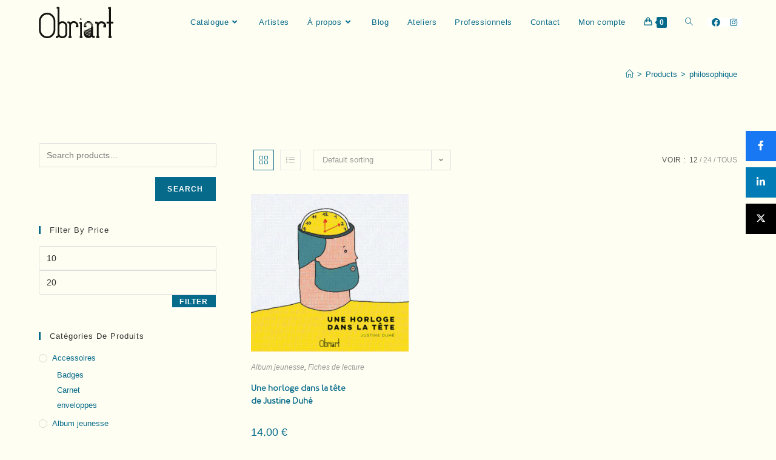

--- FILE ---
content_type: text/html; charset=UTF-8
request_url: https://obriarteditions.art/etiquette/philosophique/
body_size: 15365
content:
<!DOCTYPE html><html class="html" lang="fr-FR"><head><meta charset="UTF-8"><link rel="profile" href="https://gmpg.org/xfn/11"><meta name='robots' content='index, follow, max-image-preview:large, max-snippet:-1, max-video-preview:-1' /><meta name="viewport" content="width=device-width, initial-scale=1"><meta property="og:title" content="Tag : &lt;span&gt;philosophique&lt;/span&gt;" /><meta property="og:description" content="« J’ai une horloge dans la tête » Quand un enfant prend au pied de la lettre la phrase de son papa, cela amène beaucoup de questions...
Un album drôle et coloré à lire absolument !
FORMAT fermé : 19 x 19cm
Couleurs, couverture rigide
Dos carré cousu
Vendu en librairie 14€
N° ISBN : 9 791 095 135 234
à partir de 6 ans" /><meta name="twitter:card" content="summary_large_image"><meta name="twitter:title" content="Tag : &lt;span&gt;philosophique&lt;/span&gt;" /><meta name="twitter:description" content="« J’ai une horloge dans la tête » Quand un enfant prend au pied de la lettre la phrase de son papa, cela amène beaucoup de questions...
Un album drôle et coloré à lire absolument !
FORMAT fermé : 19 x 19cm
Couleurs, couverture rigide
Dos carré cousu
Vendu en librairie 14€
N° ISBN : 9 791 095 135 234
à partir de 6 ans" /><link media="all" href="https://obriarteditions.art/wp-content/cache/autoptimize/css/autoptimize_8639a1f2e059d4a50b6ae46203c56885.css" rel="stylesheet"><title>Archives des philosophique - Obriart Éditions</title><link rel="canonical" href="https://obriarteditions.art/etiquette/philosophique/" /><meta property="og:locale" content="fr_FR" /><meta property="og:type" content="article" /><meta property="og:title" content="Archives des philosophique - Obriart Éditions" /><meta property="og:url" content="https://obriarteditions.art/etiquette/philosophique/" /><meta property="og:site_name" content="Obriart Éditions" /><meta property="og:image" content="https://obriarteditions.art/wp-content/uploads/2022/05/pour-en-tete-facture.jpg" /><meta property="og:image:width" content="536" /><meta property="og:image:height" content="518" /><meta property="og:image:type" content="image/jpeg" /><meta name="twitter:card" content="summary_large_image" /> <script type="application/ld+json" class="yoast-schema-graph">{"@context":"https://schema.org","@graph":[{"@type":"CollectionPage","@id":"https://obriarteditions.art/etiquette/philosophique/","url":"https://obriarteditions.art/etiquette/philosophique/","name":"Archives des philosophique - Obriart Éditions","isPartOf":{"@id":"https://obriarteditions.art/#website"},"primaryImageOfPage":{"@id":"https://obriarteditions.art/etiquette/philosophique/#primaryimage"},"image":{"@id":"https://obriarteditions.art/etiquette/philosophique/#primaryimage"},"thumbnailUrl":"https://obriarteditions.art/wp-content/uploads/2019/02/couverture-Une-horloge-dans-la-tête-RVB-BD.jpg","breadcrumb":{"@id":"https://obriarteditions.art/etiquette/philosophique/#breadcrumb"},"inLanguage":"fr-FR"},{"@type":"ImageObject","inLanguage":"fr-FR","@id":"https://obriarteditions.art/etiquette/philosophique/#primaryimage","url":"https://obriarteditions.art/wp-content/uploads/2019/02/couverture-Une-horloge-dans-la-tête-RVB-BD.jpg","contentUrl":"https://obriarteditions.art/wp-content/uploads/2019/02/couverture-Une-horloge-dans-la-tête-RVB-BD.jpg","width":591,"height":591},{"@type":"BreadcrumbList","@id":"https://obriarteditions.art/etiquette/philosophique/#breadcrumb","itemListElement":[{"@type":"ListItem","position":1,"name":"Accueil","item":"https://obriarteditions.art/"},{"@type":"ListItem","position":2,"name":"philosophique"}]},{"@type":"WebSite","@id":"https://obriarteditions.art/#website","url":"https://obriarteditions.art/","name":"Obriart Éditions","description":"Obriart Éditions chatouille les esprits curieux","publisher":{"@id":"https://obriarteditions.art/#organization"},"potentialAction":[{"@type":"SearchAction","target":{"@type":"EntryPoint","urlTemplate":"https://obriarteditions.art/?s={search_term_string}"},"query-input":{"@type":"PropertyValueSpecification","valueRequired":true,"valueName":"search_term_string"}}],"inLanguage":"fr-FR"},{"@type":"Organization","@id":"https://obriarteditions.art/#organization","name":"Obriart Éditions","url":"https://obriarteditions.art/","logo":{"@type":"ImageObject","inLanguage":"fr-FR","@id":"https://obriarteditions.art/#/schema/logo/image/","url":"https://obriarteditions.art/wp-content/uploads/2019/02/LogoObriart.png","contentUrl":"https://obriarteditions.art/wp-content/uploads/2019/02/LogoObriart.png","width":387,"height":163,"caption":"Obriart Éditions"},"image":{"@id":"https://obriarteditions.art/#/schema/logo/image/"},"sameAs":["https://www.facebook.com/obriarteditions/","https://www.instagram.com/obriart_editions/"]}]}</script> <link href='https://fonts.gstatic.com' crossorigin='anonymous' rel='preconnect' /><link rel="alternate" type="application/rss+xml" title="Obriart Éditions &raquo; Flux" href="https://obriarteditions.art/feed/" /><link rel="alternate" type="application/rss+xml" title="Obriart Éditions &raquo; Flux des commentaires" href="https://obriarteditions.art/comments/feed/" /><link rel="alternate" type="text/calendar" title="Obriart Éditions &raquo; Flux iCal" href="https://obriarteditions.art/evenement/?ical=1" /><link rel="alternate" type="application/rss+xml" title="Flux pour Obriart Éditions &raquo; philosophique Tag" href="https://obriarteditions.art/etiquette/philosophique/feed/" /> <script>window._wpemojiSettings = {"baseUrl":"https:\/\/s.w.org\/images\/core\/emoji\/16.0.1\/72x72\/","ext":".png","svgUrl":"https:\/\/s.w.org\/images\/core\/emoji\/16.0.1\/svg\/","svgExt":".svg","source":{"concatemoji":"https:\/\/obriarteditions.art\/wp-includes\/js\/wp-emoji-release.min.js"}};
/*! This file is auto-generated */
!function(s,n){var o,i,e;function c(e){try{var t={supportTests:e,timestamp:(new Date).valueOf()};sessionStorage.setItem(o,JSON.stringify(t))}catch(e){}}function p(e,t,n){e.clearRect(0,0,e.canvas.width,e.canvas.height),e.fillText(t,0,0);var t=new Uint32Array(e.getImageData(0,0,e.canvas.width,e.canvas.height).data),a=(e.clearRect(0,0,e.canvas.width,e.canvas.height),e.fillText(n,0,0),new Uint32Array(e.getImageData(0,0,e.canvas.width,e.canvas.height).data));return t.every(function(e,t){return e===a[t]})}function u(e,t){e.clearRect(0,0,e.canvas.width,e.canvas.height),e.fillText(t,0,0);for(var n=e.getImageData(16,16,1,1),a=0;a<n.data.length;a++)if(0!==n.data[a])return!1;return!0}function f(e,t,n,a){switch(t){case"flag":return n(e,"\ud83c\udff3\ufe0f\u200d\u26a7\ufe0f","\ud83c\udff3\ufe0f\u200b\u26a7\ufe0f")?!1:!n(e,"\ud83c\udde8\ud83c\uddf6","\ud83c\udde8\u200b\ud83c\uddf6")&&!n(e,"\ud83c\udff4\udb40\udc67\udb40\udc62\udb40\udc65\udb40\udc6e\udb40\udc67\udb40\udc7f","\ud83c\udff4\u200b\udb40\udc67\u200b\udb40\udc62\u200b\udb40\udc65\u200b\udb40\udc6e\u200b\udb40\udc67\u200b\udb40\udc7f");case"emoji":return!a(e,"\ud83e\udedf")}return!1}function g(e,t,n,a){var r="undefined"!=typeof WorkerGlobalScope&&self instanceof WorkerGlobalScope?new OffscreenCanvas(300,150):s.createElement("canvas"),o=r.getContext("2d",{willReadFrequently:!0}),i=(o.textBaseline="top",o.font="600 32px Arial",{});return e.forEach(function(e){i[e]=t(o,e,n,a)}),i}function t(e){var t=s.createElement("script");t.src=e,t.defer=!0,s.head.appendChild(t)}"undefined"!=typeof Promise&&(o="wpEmojiSettingsSupports",i=["flag","emoji"],n.supports={everything:!0,everythingExceptFlag:!0},e=new Promise(function(e){s.addEventListener("DOMContentLoaded",e,{once:!0})}),new Promise(function(t){var n=function(){try{var e=JSON.parse(sessionStorage.getItem(o));if("object"==typeof e&&"number"==typeof e.timestamp&&(new Date).valueOf()<e.timestamp+604800&&"object"==typeof e.supportTests)return e.supportTests}catch(e){}return null}();if(!n){if("undefined"!=typeof Worker&&"undefined"!=typeof OffscreenCanvas&&"undefined"!=typeof URL&&URL.createObjectURL&&"undefined"!=typeof Blob)try{var e="postMessage("+g.toString()+"("+[JSON.stringify(i),f.toString(),p.toString(),u.toString()].join(",")+"));",a=new Blob([e],{type:"text/javascript"}),r=new Worker(URL.createObjectURL(a),{name:"wpTestEmojiSupports"});return void(r.onmessage=function(e){c(n=e.data),r.terminate(),t(n)})}catch(e){}c(n=g(i,f,p,u))}t(n)}).then(function(e){for(var t in e)n.supports[t]=e[t],n.supports.everything=n.supports.everything&&n.supports[t],"flag"!==t&&(n.supports.everythingExceptFlag=n.supports.everythingExceptFlag&&n.supports[t]);n.supports.everythingExceptFlag=n.supports.everythingExceptFlag&&!n.supports.flag,n.DOMReady=!1,n.readyCallback=function(){n.DOMReady=!0}}).then(function(){return e}).then(function(){var e;n.supports.everything||(n.readyCallback(),(e=n.source||{}).concatemoji?t(e.concatemoji):e.wpemoji&&e.twemoji&&(t(e.twemoji),t(e.wpemoji)))}))}((window,document),window._wpemojiSettings);</script> <style id='cf-frontend-style-inline-css'>@font-face {
	font-family: 'Merlo-RoundMedium';
	font-weight: 400;
	font-display: swap;
	src: url('https://obriarteditions.art/wp-content/uploads/2019/02/Merlo-RoundMedium.woff2') format('woff2'),
		url('https://obriarteditions.art/wp-content/uploads/2019/02/Merlo-RoundMedium.woff') format('woff'),
		url('https://obriarteditions.art/wp-content/uploads/2019/02/Merlo-RoundMedium.ttf') format('truetype'),
		url('https://obriarteditions.art/wp-content/uploads/2019/02/Merlo-RoundMedium.eot?#iefix') format('embedded-opentype');
}
@font-face {
	font-family: 'Merlo-RoundBold';
	font-weight: 400;
	font-display: swap;
	src: url('https://obriarteditions.art/wp-content/uploads/2019/02/Merlo-RoundBold.woff2') format('woff2'),
		url('https://obriarteditions.art/wp-content/uploads/2019/02/Merlo-RoundBold.woff') format('woff'),
		url('https://obriarteditions.art/wp-content/uploads/2019/02/Merlo-RoundBold.ttf') format('truetype'),
		url('https://obriarteditions.art/wp-content/uploads/2019/02/Merlo-RoundBold.eot?#iefix') format('embedded-opentype');
}
@font-face {
	font-family: 'Battalion';
	font-weight: 400;
	font-display: swap;
	src: url('https://obriarteditions.art/wp-content/uploads/2019/02/battalion-webfont.woff2') format('woff2'),
		url('https://obriarteditions.art/wp-content/uploads/2019/02/battalion-webfont.woff') format('woff'),
		url('https://obriarteditions.art/wp-content/uploads/2019/02/battalion-webfont.ttf') format('truetype'),
		url('https://obriarteditions.art/wp-content/uploads/2019/02/battalion-webfont.eot?#iefix') format('embedded-opentype');
}</style><link rel='stylesheet' id='elementor-post-270-css' href='https://obriarteditions.art/wp-content/cache/autoptimize/css/autoptimize_single_55377c12e35a134cb99f88648af10d9b.css' media='all' /> <script type="text/template" id="tmpl-variation-template"><div class="woocommerce-variation-description">{{{ data.variation.variation_description }}}</div>
	<div class="woocommerce-variation-price">{{{ data.variation.price_html }}}</div>
	<div class="woocommerce-variation-availability">{{{ data.variation.availability_html }}}</div></script> <script type="text/template" id="tmpl-unavailable-variation-template"><p>Sorry, this product is unavailable. Please choose a different combination.</p></script> <script src="https://obriarteditions.art/wp-includes/js/jquery/jquery.min.js" id="jquery-core-js"></script> <script id="woocommerce-conditional-product-fees-for-checkout-js-extra">var my_ajax_object = {"ajax_url":"https:\/\/obriarteditions.art\/wp-admin\/admin-ajax.php"};</script> <link rel="https://api.w.org/" href="https://obriarteditions.art/wp-json/" /><link rel="alternate" title="JSON" type="application/json" href="https://obriarteditions.art/wp-json/wp/v2/product_tag/111" /><link rel="EditURI" type="application/rsd+xml" title="RSD" href="https://obriarteditions.art/xmlrpc.php?rsd" /><meta name="generator" content="WordPress 6.8.3" /><meta name="generator" content="WooCommerce 6.6.0" /><meta name="tec-api-version" content="v1"><meta name="tec-api-origin" content="https://obriarteditions.art"><link rel="alternate" href="https://obriarteditions.art/wp-json/tribe/events/v1/" /> <noscript><style>.woocommerce-product-gallery{ opacity: 1 !important; }</style></noscript> <script data-cfasync="false">var dFlipLocation = "https://obriarteditions.art/wp-content/plugins/3d-flipbook-dflip-lite/assets/"; var dFlipWPGlobal = {"text":{"toggleSound":"Turn on\/off Sound","toggleThumbnails":"Toggle Thumbnails","toggleOutline":"Toggle Outline\/Bookmark","previousPage":"Previous Page","nextPage":"Next Page","toggleFullscreen":"Toggle Fullscreen","zoomIn":"Zoom In","zoomOut":"Zoom Out","toggleHelp":"Toggle Help","singlePageMode":"Single Page Mode","doublePageMode":"Double Page Mode","downloadPDFFile":"Download PDF File","gotoFirstPage":"Goto First Page","gotoLastPage":"Goto Last Page","share":"Share","mailSubject":"I wanted you to see this FlipBook","mailBody":"Check out this site {{url}}","loading":"DearFlip: Loading "},"moreControls":"download,pageMode,startPage,endPage,sound","hideControls":"","scrollWheel":"true","backgroundColor":"#777","backgroundImage":"","height":"auto","paddingLeft":"20","paddingRight":"20","controlsPosition":"bottom","duration":800,"soundEnable":"true","enableDownload":"true","enableAnnotation":"false","enableAnalytics":"false","webgl":"true","hard":"none","maxTextureSize":"1600","rangeChunkSize":"524288","zoomRatio":1.5,"stiffness":3,"pageMode":"0","singlePageMode":"0","pageSize":"0","autoPlay":"false","autoPlayDuration":5000,"autoPlayStart":"false","linkTarget":"2","sharePrefix":"dearflip-"};</script><meta name="generator" content="Elementor 3.32.5; features: additional_custom_breakpoints; settings: css_print_method-external, google_font-enabled, font_display-auto"><link rel="icon" href="https://obriarteditions.art/wp-content/uploads/2020/01/cropped-Signe-2019-obriart-2-32x32.png" sizes="32x32" /><link rel="icon" href="https://obriarteditions.art/wp-content/uploads/2020/01/cropped-Signe-2019-obriart-2-192x192.png" sizes="192x192" /><link rel="apple-touch-icon" href="https://obriarteditions.art/wp-content/uploads/2020/01/cropped-Signe-2019-obriart-2-180x180.png" /><meta name="msapplication-TileImage" content="https://obriarteditions.art/wp-content/uploads/2020/01/cropped-Signe-2019-obriart-2-270x270.png" /></head><body data-rsssl=1 class="archive tax-product_tag term-philosophique term-111 wp-custom-logo wp-embed-responsive wp-theme-oceanwp wp-child-theme-oceanwp-child-theme-master theme-oceanwp woocommerce woocommerce-page woocommerce-no-js tribe-no-js metaslider-plugin oceanwp-theme dropdown-mobile no-header-border default-breakpoint has-sidebar content-left-sidebar has-breadcrumbs has-grid-list account-original-style elementor-default elementor-kit-1499" itemscope="itemscope" itemtype="https://schema.org/WebPage"><div id="outer-wrap" class="site clr"> <a class="skip-link screen-reader-text" href="#main">Skip to content</a><div id="wrap" class="clr"><header id="site-header" class="minimal-header has-social effect-three clr" data-height="74" itemscope="itemscope" itemtype="https://schema.org/WPHeader" role="banner"><div id="site-header-inner" class="clr container"><div id="site-logo" class="clr" itemscope itemtype="https://schema.org/Brand" ><div id="site-logo-inner" class="clr"> <a href="https://obriarteditions.art/" class="custom-logo-link" rel="home"><img width="123" height="52" src="https://obriarteditions.art/wp-content/uploads/2019/02/cropped-LogoObriart-1-2.png" class="custom-logo" alt="Obriart Éditions" decoding="async" /></a></div></div><div class="oceanwp-social-menu clr simple-social"><div class="social-menu-inner clr"><ul aria-label="Liens sociaux"><li class="oceanwp-facebook"><a href="http://www.facebook.com/obriarteditions/" aria-label="Facebook (opens in a new tab)" target="_blank" rel="noopener noreferrer"><i class=" fab fa-facebook" aria-hidden="true" role="img"></i></a></li><li class="oceanwp-instagram"><a href="https://www.instagram.com/obriart_editions/" aria-label="Instagram (opens in a new tab)" target="_blank" rel="noopener noreferrer"><i class=" fab fa-instagram" aria-hidden="true" role="img"></i></a></li></ul></div></div><div id="site-navigation-wrap" class="clr"><nav id="site-navigation" class="navigation main-navigation clr" itemscope="itemscope" itemtype="https://schema.org/SiteNavigationElement" role="navigation" ><ul id="menu-menu-obriart" class="main-menu dropdown-menu sf-menu"><li id="menu-item-380" class="menu-item menu-item-type-post_type menu-item-object-page menu-item-has-children dropdown menu-item-380"><a href="https://obriarteditions.art/livres/" class="menu-link"><span class="text-wrap">Catalogue<i class="nav-arrow fa fa-angle-down" aria-hidden="true" role="img"></i></span></a><ul class="sub-menu"><li id="menu-item-1566" class="menu-item menu-item-type-taxonomy menu-item-object-product_cat menu-item-1566"><a href="https://obriarteditions.art/categorie/accessoires/" class="menu-link"><span class="text-wrap">Accessoires</span></a></li><li id="menu-item-345" class="menu-item menu-item-type-taxonomy menu-item-object-product_cat menu-item-345"><a href="https://obriarteditions.art/categorie/albumjeunesse/" class="menu-link"><span class="text-wrap">Album jeunesse</span></a></li><li id="menu-item-332" class="menu-item menu-item-type-taxonomy menu-item-object-product_cat menu-item-332"><a href="https://obriarteditions.art/categorie/livredartiste/" class="menu-link"><span class="text-wrap">Livres d&rsquo;artiste</span></a></li><li id="menu-item-489" class="menu-item menu-item-type-taxonomy menu-item-object-product_cat menu-item-489"><a href="https://obriarteditions.art/categorie/des-plis/" class="menu-link"><span class="text-wrap">Collection Des Plis</span><span class="nav-content">Collection initiée, pour mettre en lumière la jeune création foisonnante, talentueuse et audacieuse, et la soutenir. Pour faire connaître à un large public ces artistes d’aujourd’hui, grâce au prix modique du livre numéroté (300 exemplaires) : 4€. Les artistes ont eu carte blanche pour investir le format. Leurs contraintes furent le format qui se déplie et de faire une histoire en quatre images. Le texte n’est pas obligatoire.</span></a></li><li id="menu-item-331" class="menu-item menu-item-type-taxonomy menu-item-object-product_cat menu-item-331"><a href="https://obriarteditions.art/categorie/collectionmythologie/" class="menu-link"><span class="text-wrap">Collection Mythologies</span><span class="nav-content">Les titres à partir de 5 ans. Chaque livre se compose d’un conte (en première partie) puis d’un jeu (en seconde partie) pour transmettre aux enfants le patrimoine culturel tout en les initiant à la mythologie. En fin d’ouvrage, l’enfant peut découper et jouer avec les figurines de quatre personnages. La couverture est détachable et forme un décor à colorier.</span></a></li><li id="menu-item-346" class="menu-item menu-item-type-taxonomy menu-item-object-product_cat menu-item-346"><a href="https://obriarteditions.art/categorie/bandedessinee/" class="menu-link"><span class="text-wrap">Bande dessinée</span></a></li><li id="menu-item-347" class="menu-item menu-item-type-taxonomy menu-item-object-product_cat menu-item-347"><a href="https://obriarteditions.art/categorie/livr-histoirejeu/" class="menu-link"><span class="text-wrap">Livre histoire + jeu</span></a></li><li id="menu-item-349" class="menu-item menu-item-type-taxonomy menu-item-object-product_cat menu-item-349"><a href="https://obriarteditions.art/categorie/livrepapierinteractif/" class="menu-link"><span class="text-wrap">Livre papier intéractif</span></a></li><li id="menu-item-348" class="menu-item menu-item-type-taxonomy menu-item-object-product_cat menu-item-348"><a href="https://obriarteditions.art/categorie/photographies/" class="menu-link"><span class="text-wrap">Photographies</span></a></li></ul></li><li id="menu-item-369" class="menu-item menu-item-type-post_type menu-item-object-page menu-item-369"><a href="https://obriarteditions.art/artistes/" class="menu-link"><span class="text-wrap">Artistes</span></a></li><li id="menu-item-1789" class="menu-item menu-item-type-custom menu-item-object-custom menu-item-has-children dropdown menu-item-1789"><a href="#" class="menu-link"><span class="text-wrap">À propos<i class="nav-arrow fa fa-angle-down" aria-hidden="true" role="img"></i></span></a><ul class="sub-menu"><li id="menu-item-1102" class="menu-item menu-item-type-post_type menu-item-object-page menu-item-1102"><a href="https://obriarteditions.art/apropos/" class="menu-link"><span class="text-wrap">Philosophie de l&rsquo;édition</span></a></li><li id="menu-item-1788" class="menu-item menu-item-type-post_type menu-item-object-page menu-item-1788"><a href="https://obriarteditions.art/presse/" class="menu-link"><span class="text-wrap">Presse</span></a></li></ul></li><li id="menu-item-1751" class="menu-item menu-item-type-post_type menu-item-object-page menu-item-1751"><a href="https://obriarteditions.art/blog/" class="menu-link"><span class="text-wrap">Blog</span></a></li><li id="menu-item-851" class="menu-item menu-item-type-post_type menu-item-object-page menu-item-851"><a href="https://obriarteditions.art/agenda-evenements/" class="menu-link"><span class="text-wrap">Ateliers</span></a></li><li id="menu-item-1587" class="menu-item menu-item-type-post_type menu-item-object-page menu-item-1587"><a href="https://obriarteditions.art/professionnels/" class="menu-link"><span class="text-wrap">Professionnels</span></a></li><li id="menu-item-318" class="menu-item menu-item-type-post_type menu-item-object-page menu-item-318"><a href="https://obriarteditions.art/contact/" class="menu-link"><span class="text-wrap">Contact</span></a></li><li id="menu-item-1136" class="menu-item menu-item-type-post_type menu-item-object-page menu-item-1136"><a href="https://obriarteditions.art/mon-compte/" class="menu-link"><span class="text-wrap">Mon compte</span></a></li><li class="woo-menu-icon wcmenucart-toggle-drop_down toggle-cart-widget"> <a href="https://obriarteditions.art/panier/" class="wcmenucart"> <span class="wcmenucart-count"><i class=" icon-handbag" aria-hidden="true" role="img"></i><span class="wcmenucart-details count">0</span></span> </a><div class="current-shop-items-dropdown owp-mini-cart clr"><div class="current-shop-items-inner clr"><div class="widget woocommerce widget_shopping_cart"><div class="widget_shopping_cart_content"></div></div></div></div></li><li class="search-toggle-li" ><a href="https://obriarteditions.art/#" class="site-search-toggle search-dropdown-toggle"><span class="screen-reader-text">Toggle website search</span><i class=" icon-magnifier" aria-hidden="true" role="img"></i></a></li></ul><div id="searchform-dropdown" class="header-searchform-wrap clr" ><form aria-label="Rechercher sur ce site" role="search" method="get" class="searchform" action="https://obriarteditions.art/"> <input aria-label="Insérer une requête de recherche" type="search" id="ocean-search-form-1" class="field" autocomplete="off" placeholder="Rechercher" name="s"></form></div></nav></div><div class="oceanwp-mobile-menu-icon clr mobile-right"> <a href="https://obriarteditions.art/panier/" class="wcmenucart"> <span class="wcmenucart-count"><i class=" icon-handbag" aria-hidden="true" role="img"></i><span class="wcmenucart-details count">0</span></span> </a> <a href="https://obriarteditions.art/#mobile-menu-toggle" class="mobile-menu"  aria-label="Menu mobile"> <i class="fa fa-bars" aria-hidden="true"></i> <span class="oceanwp-text">Menu</span> <span class="oceanwp-close-text">Fermer</span> </a></div></div><div id="mobile-dropdown" class="clr" ><nav class="clr has-social" itemscope="itemscope" itemtype="https://schema.org/SiteNavigationElement"><ul id="menu-menu-obriart-1" class="menu"><li class="menu-item menu-item-type-post_type menu-item-object-page menu-item-has-children menu-item-380"><a href="https://obriarteditions.art/livres/">Catalogue</a><ul class="sub-menu"><li class="menu-item menu-item-type-taxonomy menu-item-object-product_cat menu-item-1566"><a href="https://obriarteditions.art/categorie/accessoires/">Accessoires</a></li><li class="menu-item menu-item-type-taxonomy menu-item-object-product_cat menu-item-345"><a href="https://obriarteditions.art/categorie/albumjeunesse/">Album jeunesse</a></li><li class="menu-item menu-item-type-taxonomy menu-item-object-product_cat menu-item-332"><a href="https://obriarteditions.art/categorie/livredartiste/">Livres d&rsquo;artiste</a></li><li class="menu-item menu-item-type-taxonomy menu-item-object-product_cat menu-item-489"><a href="https://obriarteditions.art/categorie/des-plis/">Collection Des Plis</a></li><li class="menu-item menu-item-type-taxonomy menu-item-object-product_cat menu-item-331"><a href="https://obriarteditions.art/categorie/collectionmythologie/">Collection Mythologies</a></li><li class="menu-item menu-item-type-taxonomy menu-item-object-product_cat menu-item-346"><a href="https://obriarteditions.art/categorie/bandedessinee/">Bande dessinée</a></li><li class="menu-item menu-item-type-taxonomy menu-item-object-product_cat menu-item-347"><a href="https://obriarteditions.art/categorie/livr-histoirejeu/">Livre histoire + jeu</a></li><li class="menu-item menu-item-type-taxonomy menu-item-object-product_cat menu-item-349"><a href="https://obriarteditions.art/categorie/livrepapierinteractif/">Livre papier intéractif</a></li><li class="menu-item menu-item-type-taxonomy menu-item-object-product_cat menu-item-348"><a href="https://obriarteditions.art/categorie/photographies/">Photographies</a></li></ul></li><li class="menu-item menu-item-type-post_type menu-item-object-page menu-item-369"><a href="https://obriarteditions.art/artistes/">Artistes</a></li><li class="menu-item menu-item-type-custom menu-item-object-custom menu-item-has-children menu-item-1789"><a href="#">À propos</a><ul class="sub-menu"><li class="menu-item menu-item-type-post_type menu-item-object-page menu-item-1102"><a href="https://obriarteditions.art/apropos/">Philosophie de l&rsquo;édition</a></li><li class="menu-item menu-item-type-post_type menu-item-object-page menu-item-1788"><a href="https://obriarteditions.art/presse/">Presse</a></li></ul></li><li class="menu-item menu-item-type-post_type menu-item-object-page menu-item-1751"><a href="https://obriarteditions.art/blog/">Blog</a></li><li class="menu-item menu-item-type-post_type menu-item-object-page menu-item-851"><a href="https://obriarteditions.art/agenda-evenements/">Ateliers</a></li><li class="menu-item menu-item-type-post_type menu-item-object-page menu-item-1587"><a href="https://obriarteditions.art/professionnels/">Professionnels</a></li><li class="menu-item menu-item-type-post_type menu-item-object-page menu-item-318"><a href="https://obriarteditions.art/contact/">Contact</a></li><li class="menu-item menu-item-type-post_type menu-item-object-page menu-item-1136"><a href="https://obriarteditions.art/mon-compte/">Mon compte</a></li><li class="woo-menu-icon wcmenucart-toggle-drop_down toggle-cart-widget"> <a href="https://obriarteditions.art/panier/" class="wcmenucart"> <span class="wcmenucart-count"><i class=" icon-handbag" aria-hidden="true" role="img"></i><span class="wcmenucart-details count">0</span></span> </a><div class="current-shop-items-dropdown owp-mini-cart clr"><div class="current-shop-items-inner clr"><div class="widget woocommerce widget_shopping_cart"><div class="widget_shopping_cart_content"></div></div></div></div></li><li class="search-toggle-li" ><a href="https://obriarteditions.art/#" class="site-search-toggle search-dropdown-toggle"><span class="screen-reader-text">Toggle website search</span><i class=" icon-magnifier" aria-hidden="true" role="img"></i></a></li></ul><div class="oceanwp-social-menu clr simple-social"><div class="social-menu-inner clr"><ul aria-label="Liens sociaux"><li class="oceanwp-facebook"><a href="http://www.facebook.com/obriarteditions/" aria-label="Facebook (opens in a new tab)" target="_blank" rel="noopener noreferrer"><i class=" fab fa-facebook" aria-hidden="true" role="img"></i></a></li><li class="oceanwp-instagram"><a href="https://www.instagram.com/obriart_editions/" aria-label="Instagram (opens in a new tab)" target="_blank" rel="noopener noreferrer"><i class=" fab fa-instagram" aria-hidden="true" role="img"></i></a></li></ul></div></div><div id="mobile-menu-search" class="clr"><form aria-label="Rechercher sur ce site" method="get" action="https://obriarteditions.art/" class="mobile-searchform"> <input aria-label="Insérer une requête de recherche" value="" class="field" id="ocean-mobile-search-2" type="search" name="s" autocomplete="off" placeholder="Rechercher" /> <button aria-label="Envoyer la recherche" type="submit" class="searchform-submit"> <i class=" icon-magnifier" aria-hidden="true" role="img"></i> </button></form></div></nav></div></header><main id="main" class="site-main clr"  role="main"><header class="page-header"><div class="container clr page-header-inner"><h1 class="page-header-title clr" itemprop="headline">philosophique</h1><nav role="navigation" aria-label="Fil d’Ariane" class="site-breadcrumbs clr position-"><ol class="trail-items" itemscope itemtype="http://schema.org/BreadcrumbList"><meta name="numberOfItems" content="3" /><meta name="itemListOrder" content="Ascending" /><li class="trail-item trail-begin" itemprop="itemListElement" itemscope itemtype="https://schema.org/ListItem"><a href="https://obriarteditions.art" rel="home" aria-label="Accueil" itemprop="item"><span itemprop="name"><i class=" icon-home" aria-hidden="true" role="img"></i><span class="breadcrumb-home has-icon">Accueil</span></span></a><span class="breadcrumb-sep">></span><meta itemprop="position" content="1" /></li><li class="trail-item" itemprop="itemListElement" itemscope itemtype="https://schema.org/ListItem"><a href="https://obriarteditions.art/livres/" itemprop="item"><span itemprop="name">Products</span></a><span class="breadcrumb-sep">></span><meta itemprop="position" content="2" /></li><li class="trail-item trail-end" itemprop="itemListElement" itemscope itemtype="https://schema.org/ListItem"><span itemprop="name"><a href="https://obriarteditions.art/etiquette/philosophique/">philosophique</a></span><meta itemprop="position" content="3" /></li></ol></nav></div></header><div id="content-wrap" class="container clr"><div id="primary" class="content-area clr"><div id="content" class="clr site-content"><article class="entry-content entry clr"><header class="woocommerce-products-header"></header><div class="woocommerce-notices-wrapper"></div><div class="oceanwp-toolbar clr"><nav class="oceanwp-grid-list"><a href="#" id="oceanwp-grid" title="Vue en grille" class="active  grid-btn"><i class=" icon-grid" aria-hidden="true" role="img"></i></a><a href="#" id="oceanwp-list" title="Vue en liste" class=" list-btn"><i class=" icon-list" aria-hidden="true" role="img"></i></a></nav><form class="woocommerce-ordering" method="get"> <select name="orderby" class="orderby" aria-label="Shop order"><option value="menu_order"  selected='selected'>Default sorting</option><option value="popularity" >Sort by popularity</option><option value="rating" >Sort by average rating</option><option value="date" >Sort by latest</option><option value="price" >Sort by price: low to high</option><option value="price-desc" >Sort by price: high to low</option> </select> <input type="hidden" name="paged" value="1" /></form><ul class="result-count"><li class="view-title">Voir :</li><li><a class="view-first active" href="https://obriarteditions.art/etiquette/philosophique/?products-per-page=12">12</a></li><li><a class="view-second" href="https://obriarteditions.art/etiquette/philosophique/?products-per-page=24">24</a></li><li><a class="view-all" href="https://obriarteditions.art/etiquette/philosophique/?products-per-page=all">Tous</a></li></ul></div><ul class="products oceanwp-row clr grid"><li class="entry has-media has-rating has-product-nav col span_1_of_3 owp-content-left owp-thumbs-layout-horizontal owp-btn-normal owp-tabs-layout-horizontal product type-product post-342 status-publish first instock product_cat-albumjeunesse product_cat-fiches-de-lecture product_tag-dessiner product_tag-discussion product_tag-drole product_tag-enfant product_tag-horloge product_tag-jeune-lecteur product_tag-naif product_tag-papa product_tag-pere-fils product_tag-philosophique product_tag-pied-de-la-lettre product_tag-poetique product_tag-questionnement product_tag-retard product_tag-tete has-post-thumbnail taxable shipping-taxable purchasable product-type-simple"><div class="product-inner clr"><div class="woo-entry-image-swap woo-entry-image clr"> <a href="https://obriarteditions.art/produit/une-horloge-dan-la-tete/" class="woocommerce-LoopProduct-link"><img fetchpriority="high" width="300" height="300" src="https://obriarteditions.art/wp-content/uploads/2019/02/couverture-Une-horloge-dans-la-tête-RVB-BD-300x300.jpg" class="woo-entry-image-main" alt="Une horloge dans la tête &lt;/br&gt;&lt;span style=&quot;font-size:14px;&quot;&gt;de Justine Duhé&lt;/span&gt;" itemprop="image" decoding="async" srcset="https://obriarteditions.art/wp-content/uploads/2019/02/couverture-Une-horloge-dans-la-tête-RVB-BD-300x300.jpg 300w, https://obriarteditions.art/wp-content/uploads/2019/02/couverture-Une-horloge-dans-la-tête-RVB-BD-150x150.jpg 150w, https://obriarteditions.art/wp-content/uploads/2019/02/couverture-Une-horloge-dans-la-tête-RVB-BD-100x100.jpg 100w, https://obriarteditions.art/wp-content/uploads/2019/02/couverture-Une-horloge-dans-la-tête-RVB-BD.jpg 591w" sizes="(max-width: 300px) 100vw, 300px" /><img width="300" height="300" src="https://obriarteditions.art/wp-content/uploads/2019/02/UNE-HORLOGE-DANS-LA-TETE-Obriart-editions-pour-les-pepites-de-Montreuil-BD-4-300x300.jpg" class="woo-entry-image-secondary" alt="Une horloge dans la tête &lt;/br&gt;&lt;span style=&quot;font-size:14px;&quot;&gt;de Justine Duhé&lt;/span&gt;" itemprop="image" decoding="async" srcset="https://obriarteditions.art/wp-content/uploads/2019/02/UNE-HORLOGE-DANS-LA-TETE-Obriart-editions-pour-les-pepites-de-Montreuil-BD-4-300x300.jpg 300w, https://obriarteditions.art/wp-content/uploads/2019/02/UNE-HORLOGE-DANS-LA-TETE-Obriart-editions-pour-les-pepites-de-Montreuil-BD-4-150x150.jpg 150w, https://obriarteditions.art/wp-content/uploads/2019/02/UNE-HORLOGE-DANS-LA-TETE-Obriart-editions-pour-les-pepites-de-Montreuil-BD-4-600x600.jpg 600w, https://obriarteditions.art/wp-content/uploads/2019/02/UNE-HORLOGE-DANS-LA-TETE-Obriart-editions-pour-les-pepites-de-Montreuil-BD-4-100x100.jpg 100w" sizes="(max-width: 300px) 100vw, 300px" /></a><a href="#" id="product_id_342" class="owp-quick-view" data-product_id="342" aria-label="Prévisualiser rapidement le produit Une horloge dans la tête </br><span style="font-size:14px;">de Justine Duhé</span>"><i class=" icon-eye" aria-hidden="true" role="img"></i> Vue rapide</a></div><ul class="woo-entry-inner clr"><li class="image-wrap"><div class="woo-entry-image-swap woo-entry-image clr"> <a href="https://obriarteditions.art/produit/une-horloge-dan-la-tete/" class="woocommerce-LoopProduct-link"><img fetchpriority="high" width="300" height="300" src="https://obriarteditions.art/wp-content/uploads/2019/02/couverture-Une-horloge-dans-la-tête-RVB-BD-300x300.jpg" class="woo-entry-image-main" alt="Une horloge dans la tête &lt;/br&gt;&lt;span style=&quot;font-size:14px;&quot;&gt;de Justine Duhé&lt;/span&gt;" itemprop="image" decoding="async" srcset="https://obriarteditions.art/wp-content/uploads/2019/02/couverture-Une-horloge-dans-la-tête-RVB-BD-300x300.jpg 300w, https://obriarteditions.art/wp-content/uploads/2019/02/couverture-Une-horloge-dans-la-tête-RVB-BD-150x150.jpg 150w, https://obriarteditions.art/wp-content/uploads/2019/02/couverture-Une-horloge-dans-la-tête-RVB-BD-100x100.jpg 100w, https://obriarteditions.art/wp-content/uploads/2019/02/couverture-Une-horloge-dans-la-tête-RVB-BD.jpg 591w" sizes="(max-width: 300px) 100vw, 300px" /><img width="300" height="300" src="https://obriarteditions.art/wp-content/uploads/2019/02/UNE-HORLOGE-DANS-LA-TETE-Obriart-editions-pour-les-pepites-de-Montreuil-BD-4-300x300.jpg" class="woo-entry-image-secondary" alt="Une horloge dans la tête &lt;/br&gt;&lt;span style=&quot;font-size:14px;&quot;&gt;de Justine Duhé&lt;/span&gt;" itemprop="image" decoding="async" srcset="https://obriarteditions.art/wp-content/uploads/2019/02/UNE-HORLOGE-DANS-LA-TETE-Obriart-editions-pour-les-pepites-de-Montreuil-BD-4-300x300.jpg 300w, https://obriarteditions.art/wp-content/uploads/2019/02/UNE-HORLOGE-DANS-LA-TETE-Obriart-editions-pour-les-pepites-de-Montreuil-BD-4-150x150.jpg 150w, https://obriarteditions.art/wp-content/uploads/2019/02/UNE-HORLOGE-DANS-LA-TETE-Obriart-editions-pour-les-pepites-de-Montreuil-BD-4-600x600.jpg 600w, https://obriarteditions.art/wp-content/uploads/2019/02/UNE-HORLOGE-DANS-LA-TETE-Obriart-editions-pour-les-pepites-de-Montreuil-BD-4-100x100.jpg 100w" sizes="(max-width: 300px) 100vw, 300px" /></a><a href="#" id="product_id_342" class="owp-quick-view" data-product_id="342" aria-label="Prévisualiser rapidement le produit Une horloge dans la tête </br><span style="font-size:14px;">de Justine Duhé</span>"><i class=" icon-eye" aria-hidden="true" role="img"></i> Vue rapide</a></div></li><li class="category"><a href="https://obriarteditions.art/categorie/albumjeunesse/" rel="tag">Album jeunesse</a>, <a href="https://obriarteditions.art/categorie/fiches-de-lecture/" rel="tag">Fiches de lecture</a></li><li class="title"><h2><a href="https://obriarteditions.art/produit/une-horloge-dan-la-tete/">Une horloge dans la tête </br><span style="font-size:14px;">de Justine Duhé</span></a></h2></li><li class="price-wrap"> <span class="price"><span class="woocommerce-Price-amount amount"><bdi>14,00&nbsp;<span class="woocommerce-Price-currencySymbol">&euro;</span></bdi></span></span></li><li class="rating"><div class="star-rating" role="img" aria-label="Rated 4.80 out of 5"><span style="width:96%">Rated <strong class="rating">4.80</strong> out of 5</span></div></li><li class="woo-desc">« J’ai une horloge dans la tête » Quand un enfant prend au pied de la lettre la phrase de son papa, cela amène beaucoup de questions... Un album drôle et coloré à lire absolument ! FORMAT fermé : 19 x 19cm Couleurs, couverture rigide Dos carré cousu Vendu en librairie 14€ N° ISBN : 9 791 095 135 234…</li><li class="btn-wrap clr"><a href="?add-to-cart=342" data-quantity="1" class="button product_type_simple add_to_cart_button ajax_add_to_cart" data-product_id="342" data-product_sku="" aria-label="Add &ldquo;Une horloge dans la tête de Justine Duhé&rdquo; to your cart" rel="nofollow">Add to cart</a></li></ul></div></li></ul></article></div></div><aside id="right-sidebar" class="sidebar-container widget-area sidebar-primary" itemscope="itemscope" itemtype="https://schema.org/WPSideBar" role="complementary" aria-label="Primary Sidebar"><div id="right-sidebar-inner" class="clr"><div id="woocommerce_product_search-8" class="sidebar-box woocommerce widget_product_search clr"><form role="search" method="get" class="woocommerce-product-search" action="https://obriarteditions.art/"> <label class="screen-reader-text" for="woocommerce-product-search-field-0">Search for:</label> <input type="search" id="woocommerce-product-search-field-0" class="search-field" placeholder="Search products&hellip;" value="" name="s" /> <button type="submit" value="Search">Search</button> <input type="hidden" name="post_type" value="product" /></form></div><div id="woocommerce_price_filter-3" class="sidebar-box woocommerce widget_price_filter clr"><h4 class="widget-title">Filter by price</h4><form method="get" action="https://obriarteditions.art/etiquette/philosophique/"><div class="price_slider_wrapper"><div class="price_slider" style="display:none;"></div><div class="price_slider_amount" data-step="10"> <input type="text" id="min_price" name="min_price" value="10" data-min="10" placeholder="Min price" /> <input type="text" id="max_price" name="max_price" value="20" data-max="20" placeholder="Max price" /> <button type="submit" class="button">Filter</button><div class="price_label" style="display:none;"> Price: <span class="from"></span> &mdash; <span class="to"></span></div><div class="clear"></div></div></div></form></div><div id="woocommerce_product_categories-5" class="sidebar-box woocommerce widget_product_categories clr"><h4 class="widget-title">Catégories de produits</h4><ul class="product-categories"><li class="cat-item cat-item-259 cat-parent"><a href="https://obriarteditions.art/categorie/accessoires/">Accessoires</a><ul class='children'><li class="cat-item cat-item-261"><a href="https://obriarteditions.art/categorie/accessoires/badges/">Badges</a></li><li class="cat-item cat-item-272"><a href="https://obriarteditions.art/categorie/accessoires/carnet/">Carnet</a></li><li class="cat-item cat-item-271"><a href="https://obriarteditions.art/categorie/accessoires/enveloppes-accessoires/">enveloppes</a></li></ul></li><li class="cat-item cat-item-76"><a href="https://obriarteditions.art/categorie/albumjeunesse/">Album jeunesse</a></li><li class="cat-item cat-item-77"><a href="https://obriarteditions.art/categorie/bandedessinee/">Bande dessinée</a></li><li class="cat-item cat-item-75"><a href="https://obriarteditions.art/categorie/des-plis/">Collection Des Plis</a></li><li class="cat-item cat-item-475"><a href="https://obriarteditions.art/categorie/collection-jai-pas-le-temps/">Collection J'ai pas le temps</a></li><li class="cat-item cat-item-24"><a href="https://obriarteditions.art/categorie/collectionmythologie/">Collection Mythologies</a></li><li class="cat-item cat-item-409"><a href="https://obriarteditions.art/categorie/collection-trotrodile/">Collection trotrodile</a></li><li class="cat-item cat-item-351"><a href="https://obriarteditions.art/categorie/fiches-de-lecture/">Fiches de lecture</a></li><li class="cat-item cat-item-78"><a href="https://obriarteditions.art/categorie/livr-histoirejeu/">Livre histoire + jeu</a></li><li class="cat-item cat-item-80"><a href="https://obriarteditions.art/categorie/livrepapierinteractif/">Livre papier intéractif</a></li><li class="cat-item cat-item-55"><a href="https://obriarteditions.art/categorie/livredartiste/">Livres d'artiste</a></li><li class="cat-item cat-item-79"><a href="https://obriarteditions.art/categorie/photographies/">Photographies</a></li><li class="cat-item cat-item-495"><a href="https://obriarteditions.art/categorie/roman/">Roman</a></li></ul></div></div></aside></div></main><footer id="footer" class="site-footer" itemscope="itemscope" itemtype="https://schema.org/WPFooter" role="contentinfo"><div id="footer-inner" class="clr"><div id="footer-widgets" class="oceanwp-row clr"><div class="footer-widgets-inner container"><div data-elementor-type="wp-post" data-elementor-id="270" class="elementor elementor-270" data-elementor-post-type="oceanwp_library"><section class="elementor-section elementor-top-section elementor-element elementor-element-2b914b62 elementor-section-stretched elementor-section-content-top elementor-section-full_width elementor-section-height-default elementor-section-height-default" data-id="2b914b62" data-element_type="section" data-settings="{&quot;background_background&quot;:&quot;classic&quot;,&quot;stretch_section&quot;:&quot;section-stretched&quot;}"><div class="elementor-container elementor-column-gap-wider"><div class="elementor-column elementor-col-100 elementor-top-column elementor-element elementor-element-3949e5d2" data-id="3949e5d2" data-element_type="column"><div class="elementor-widget-wrap elementor-element-populated"><section class="elementor-section elementor-inner-section elementor-element elementor-element-d893d58 elementor-section-boxed elementor-section-height-default elementor-section-height-default" data-id="d893d58" data-element_type="section"><div class="elementor-container elementor-column-gap-default"><div class="elementor-column elementor-col-33 elementor-inner-column elementor-element elementor-element-4387076" data-id="4387076" data-element_type="column"><div class="elementor-widget-wrap elementor-element-populated"><div class="elementor-element elementor-element-590d4df6 elementor-widget elementor-widget-heading" data-id="590d4df6" data-element_type="widget" data-widget_type="heading.default"><div class="elementor-widget-container"><h3 class="elementor-heading-title elementor-size-default">Le livre d'artiste</h3></div></div><div class="elementor-element elementor-element-3eaa709 elementor-widget elementor-widget-heading" data-id="3eaa709" data-element_type="widget" data-widget_type="heading.default"><div class="elementor-widget-container"><p class="elementor-heading-title elementor-size-default">Une définition cloisonnerait la discipline. Il n’y a pas à ce jour de définition établie et acceptée de tous et c’est tant mieux. Cela laisse une grande liberté à l’artiste.</p></div></div><div class="elementor-element elementor-element-aae0217 elementor-shape-circle elementor-grid-3 e-grid-align-center elementor-widget elementor-widget-social-icons" data-id="aae0217" data-element_type="widget" data-widget_type="social-icons.default"><div class="elementor-widget-container"><div class="elementor-social-icons-wrapper elementor-grid" role="list"> <span class="elementor-grid-item" role="listitem"> <a class="elementor-icon elementor-social-icon elementor-social-icon-facebook elementor-repeater-item-c8a533b" href="https://www.facebook.com/obriarteditions/" target="_blank"> <span class="elementor-screen-only">Facebook</span> <i aria-hidden="true" class="fab fa-facebook"></i> </a> </span> <span class="elementor-grid-item" role="listitem"> <a class="elementor-icon elementor-social-icon elementor-social-icon-instagram elementor-repeater-item-ae66175" href="https://www.instagram.com/obriart_editions/" target="_blank"> <span class="elementor-screen-only">Instagram</span> <i aria-hidden="true" class="fab fa-instagram"></i> </a> </span> <span class="elementor-grid-item" role="listitem"> <a class="elementor-icon elementor-social-icon elementor-social-icon-envelope elementor-repeater-item-fcd4533" href="https://obriarteditions.art/contact/"> <span class="elementor-screen-only">Envelope</span> <i aria-hidden="true" class="fas fa-envelope"></i> </a> </span></div></div></div></div></div><div class="elementor-column elementor-col-33 elementor-inner-column elementor-element elementor-element-eafb8f5" data-id="eafb8f5" data-element_type="column"><div class="elementor-widget-wrap elementor-element-populated"><div class="elementor-element elementor-element-3faa721 elementor-position-left elementor-vertical-align-top elementor-widget elementor-widget-image-box" data-id="3faa721" data-element_type="widget" data-widget_type="image-box.default"><div class="elementor-widget-container"><div class="elementor-image-box-wrapper"><figure class="elementor-image-box-img"><img loading="lazy" width="37" height="52" src="https://obriarteditions.art/wp-content/uploads/2019/02/cyprienne-liile.svg" class="attachment-thumbnail size-thumbnail wp-image-411" alt="" /></figure><div class="elementor-image-box-content"><h4 class="elementor-image-box-title">Lille</h4></div></div></div></div><div class="elementor-element elementor-element-d00f3ae elementor-position-left elementor-vertical-align-top elementor-widget elementor-widget-image-box" data-id="d00f3ae" data-element_type="widget" data-widget_type="image-box.default"><div class="elementor-widget-container"><div class="elementor-image-box-wrapper"><figure class="elementor-image-box-img"><a href="mailto:boutique@obriarteditions.art" target="_blank" tabindex="-1"><img loading="lazy" width="58" height="46" src="https://obriarteditions.art/wp-content/uploads/2019/02/picto-mail.svg" class="attachment-thumbnail size-thumbnail wp-image-410" alt="" /></a></figure><div class="elementor-image-box-content"><h3 class="elementor-image-box-title"><a href="mailto:boutique@obriarteditions.art" target="_blank">editionsobriart@gmail.com</a></h3></div></div></div></div></div></div><div class="elementor-column elementor-col-33 elementor-inner-column elementor-element elementor-element-c748a76" data-id="c748a76" data-element_type="column"><div class="elementor-widget-wrap elementor-element-populated"><div class="elementor-element elementor-element-bd48149 elementor-widget elementor-widget-heading" data-id="bd48149" data-element_type="widget" data-widget_type="heading.default"><div class="elementor-widget-container"><h2 class="elementor-heading-title elementor-size-default"><h3 data-elementor-setting-key="title" data-pen-placeholder="Écrivez ici..." style="line-height: 1.7em;font-family: Merlo-RoundMedium, sans-serif;font-size: 1.5rem;font-style: normal;text-align: justify">Emballages renforcés<br>Paiement sécurisé</h3></h2></div></div><div class="elementor-element elementor-element-10de6aba elementor-widget elementor-widget-heading" data-id="10de6aba" data-element_type="widget" data-widget_type="heading.default"><div class="elementor-widget-container"><h3 class="elementor-heading-title elementor-size-default"><a href="https://obriarteditions.art/index.php/cgv/" target="_blank">Conditions générales de vente</a></h3></div></div><div class="elementor-element elementor-element-d3d56ee elementor-widget elementor-widget-heading" data-id="d3d56ee" data-element_type="widget" data-widget_type="heading.default"><div class="elementor-widget-container"><h3 class="elementor-heading-title elementor-size-default"><a href="https://obriarteditions.art/mentions-legales/" target="_blank">Mentions légales</a></h3></div></div><div class="elementor-element elementor-element-ace9b8d elementor-widget elementor-widget-heading" data-id="ace9b8d" data-element_type="widget" data-widget_type="heading.default"><div class="elementor-widget-container"><h2 class="elementor-heading-title elementor-size-default"><a href="http://helenepladys.com/" target="_blank">Site réalisé par Hélène Pladys : helenepladys.com</a></h2></div></div></div></div></div></section><div class="elementor-element elementor-element-7c350a0 elementor-widget elementor-widget-spacer" data-id="7c350a0" data-element_type="widget" data-widget_type="spacer.default"><div class="elementor-widget-container"><div class="elementor-spacer"><div class="elementor-spacer-inner"></div></div></div></div></div></div></div></section></div></div></div></div></footer></div></div> <a aria-label="Scroll to the top of the page" href="#" id="scroll-top" class="scroll-top-right"><i class=" fa fa-angle-up" aria-hidden="true" role="img"></i></a> <script type="speculationrules">{"prefetch":[{"source":"document","where":{"and":[{"href_matches":"\/*"},{"not":{"href_matches":["\/wp-*.php","\/wp-admin\/*","\/wp-content\/uploads\/*","\/wp-content\/*","\/wp-content\/plugins\/*","\/wp-content\/themes\/oceanwp-child-theme-master\/*","\/wp-content\/themes\/oceanwp\/*","\/*\\?(.+)"]}},{"not":{"selector_matches":"a[rel~=\"nofollow\"]"}},{"not":{"selector_matches":".no-prefetch, .no-prefetch a"}}]},"eagerness":"conservative"}]}</script> <script>( function ( body ) {
			'use strict';
			body.className = body.className.replace( /\btribe-no-js\b/, 'tribe-js' );
		} )( document.body );</script> <div id="owp-qv-wrap"><div class="owp-qv-container"><div class="owp-qv-content-wrap"><div class="owp-qv-content-inner"> <a href="#" class="owp-qv-close" aria-label="Close quick preview">×</a><div id="owp-qv-content" class="woocommerce single-product"></div></div></div></div><div class="owp-qv-overlay"></div></div><div id="oceanwp-cart-sidebar-wrap"><div class="oceanwp-cart-sidebar"><a href="#" class="oceanwp-cart-close">×</a><p class="owp-cart-title">Panier</p><div class="divider"></div><div class="owp-mini-cart"><div class="widget woocommerce widget_shopping_cart"><div class="widget_shopping_cart_content"></div></div></div></div><div class="oceanwp-cart-sidebar-overlay"></div></div><script>var tribe_l10n_datatables = {"aria":{"sort_ascending":": activate to sort column ascending","sort_descending":": activate to sort column descending"},"length_menu":"Show _MENU_ entries","empty_table":"No data available in table","info":"Showing _START_ to _END_ of _TOTAL_ entries","info_empty":"Showing 0 to 0 of 0 entries","info_filtered":"(filtered from _MAX_ total entries)","zero_records":"No matching records found","search":"Search:","all_selected_text":"All items on this page were selected. ","select_all_link":"Select all pages","clear_selection":"Clear Selection.","pagination":{"all":"All","next":"Next","previous":"Previous"},"select":{"rows":{"0":"","_":": Selected %d rows","1":": Selected 1 row"}},"datepicker":{"dayNames":["dimanche","lundi","mardi","mercredi","jeudi","vendredi","samedi"],"dayNamesShort":["dim","lun","mar","mer","jeu","ven","sam"],"dayNamesMin":["D","L","M","M","J","V","S"],"monthNames":["janvier","f\u00e9vrier","mars","avril","mai","juin","juillet","ao\u00fbt","septembre","octobre","novembre","d\u00e9cembre"],"monthNamesShort":["janvier","f\u00e9vrier","mars","avril","mai","juin","juillet","ao\u00fbt","septembre","octobre","novembre","d\u00e9cembre"],"monthNamesMin":["Jan","F\u00e9v","Mar","Avr","Mai","Juin","Juil","Ao\u00fbt","Sep","Oct","Nov","D\u00e9c"],"nextText":"Next","prevText":"Prev","currentText":"Today","closeText":"Done","today":"Today","clear":"Clear"}};</script> <script>const lazyloadRunObserver = () => {
					const lazyloadBackgrounds = document.querySelectorAll( `.e-con.e-parent:not(.e-lazyloaded)` );
					const lazyloadBackgroundObserver = new IntersectionObserver( ( entries ) => {
						entries.forEach( ( entry ) => {
							if ( entry.isIntersecting ) {
								let lazyloadBackground = entry.target;
								if( lazyloadBackground ) {
									lazyloadBackground.classList.add( 'e-lazyloaded' );
								}
								lazyloadBackgroundObserver.unobserve( entry.target );
							}
						});
					}, { rootMargin: '200px 0px 200px 0px' } );
					lazyloadBackgrounds.forEach( ( lazyloadBackground ) => {
						lazyloadBackgroundObserver.observe( lazyloadBackground );
					} );
				};
				const events = [
					'DOMContentLoaded',
					'elementor/lazyload/observe',
				];
				events.forEach( ( event ) => {
					document.addEventListener( event, lazyloadRunObserver );
				} );</script> <div id="social-rocket-floating-buttons" class="social-rocket-floating-buttons social-rocket-position-right social-rocket-vertical-position-center" style=""><div class="social-rocket-floating-button social-rocket-floating-button-square social-rocket-facebook " data-network="facebook"><a class="social-rocket-floating-button-anchor" href="http://www.facebook.com/share.php?u=https%3A%2F%2Fobriarteditions.art%2Fetiquette%2Fphilosophique%2F"  target="_blank" aria-label="Share"><span class="social-rocket-floating-button-icon"><i class="fab fa-facebook-f"></i></span></a></div><div class="social-rocket-floating-button social-rocket-floating-button-square social-rocket-linkedin " data-network="linkedin"><a class="social-rocket-floating-button-anchor" href="https://www.linkedin.com/cws/share?url=https%3A%2F%2Fobriarteditions.art%2Fetiquette%2Fphilosophique%2F"  target="_blank" aria-label="Share"><span class="social-rocket-floating-button-icon"><i class="fab fa-linkedin-in"></i></span></a></div><div class="social-rocket-floating-button social-rocket-floating-button-square social-rocket-twitter " data-network="twitter"><a class="social-rocket-floating-button-anchor" href="https://x.com/intent/tweet?text=Archives%20des%20philosophique%20-%20Obriart%20%C3%89ditions&url=https%3A%2F%2Fobriarteditions.art%2Fetiquette%2Fphilosophique%2F"  target="_blank" aria-label="Post"><span class="social-rocket-floating-button-icon"><i class="fab fa-x-twitter"></i></span></a></div></div> <script type="text/javascript">(function () {
			var c = document.body.className;
			c = c.replace(/woocommerce-no-js/, 'woocommerce-js');
			document.body.className = c;
		})();</script> <div class="pswp" tabindex="-1" role="dialog" aria-hidden="true"><div class="pswp__bg"></div><div class="pswp__scroll-wrap"><div class="pswp__container"><div class="pswp__item"></div><div class="pswp__item"></div><div class="pswp__item"></div></div><div class="pswp__ui pswp__ui--hidden"><div class="pswp__top-bar"><div class="pswp__counter"></div> <button class="pswp__button pswp__button--close" aria-label="Close (Esc)"></button> <button class="pswp__button pswp__button--share" aria-label="Share"></button> <button class="pswp__button pswp__button--fs" aria-label="Toggle fullscreen"></button> <button class="pswp__button pswp__button--zoom" aria-label="Zoom in/out"></button><div class="pswp__preloader"><div class="pswp__preloader__icn"><div class="pswp__preloader__cut"><div class="pswp__preloader__donut"></div></div></div></div></div><div class="pswp__share-modal pswp__share-modal--hidden pswp__single-tap"><div class="pswp__share-tooltip"></div></div> <button class="pswp__button pswp__button--arrow--left" aria-label="Previous (arrow left)"></button> <button class="pswp__button pswp__button--arrow--right" aria-label="Next (arrow right)"></button><div class="pswp__caption"><div class="pswp__caption__center"></div></div></div></div></div><link rel='stylesheet' id='elementor-post-1499-css' href='https://obriarteditions.art/wp-content/cache/autoptimize/css/autoptimize_single_ec244affe4301c3286679d7fff9ba85c.css' media='all' /><link rel='stylesheet' id='elementor-gf-local-roboto-css' href='https://obriarteditions.art/wp-content/cache/autoptimize/css/autoptimize_single_d20618bfcc45038fa5e1a3f6f8c02da4.css' media='all' /><link rel='stylesheet' id='elementor-gf-local-robotoslab-css' href='https://obriarteditions.art/wp-content/cache/autoptimize/css/autoptimize_single_03e559f02059964948a95da21629436a.css' media='all' /> <script src="https://obriarteditions.art/wp-includes/js/dist/hooks.min.js" id="wp-hooks-js"></script> <script src="https://obriarteditions.art/wp-includes/js/dist/i18n.min.js" id="wp-i18n-js"></script> <script id="wp-i18n-js-after">wp.i18n.setLocaleData( { 'text direction\u0004ltr': [ 'ltr' ] } );</script> <script id="contact-form-7-js-translations">( function( domain, translations ) {
	var localeData = translations.locale_data[ domain ] || translations.locale_data.messages;
	localeData[""].domain = domain;
	wp.i18n.setLocaleData( localeData, domain );
} )( "contact-form-7", {"translation-revision-date":"2025-02-06 12:02:14+0000","generator":"GlotPress\/4.0.1","domain":"messages","locale_data":{"messages":{"":{"domain":"messages","plural-forms":"nplurals=2; plural=n > 1;","lang":"fr"},"This contact form is placed in the wrong place.":["Ce formulaire de contact est plac\u00e9 dans un mauvais endroit."],"Error:":["Erreur\u00a0:"]}},"comment":{"reference":"includes\/js\/index.js"}} );</script> <script id="contact-form-7-js-before">var wpcf7 = {
    "api": {
        "root": "https:\/\/obriarteditions.art\/wp-json\/",
        "namespace": "contact-form-7\/v1"
    }
};</script> <script id="wc-add-to-cart-js-extra">var wc_add_to_cart_params = {"ajax_url":"\/wp-admin\/admin-ajax.php","wc_ajax_url":"\/?wc-ajax=%%endpoint%%","i18n_view_cart":"View cart","cart_url":"https:\/\/obriarteditions.art\/panier\/","is_cart":"","cart_redirect_after_add":"no"};</script> <script id="woocommerce-js-extra">var woocommerce_params = {"ajax_url":"\/wp-admin\/admin-ajax.php","wc_ajax_url":"\/?wc-ajax=%%endpoint%%"};</script> <script id="wc-cart-fragments-js-extra">var wc_cart_fragments_params = {"ajax_url":"\/wp-admin\/admin-ajax.php","wc_ajax_url":"\/?wc-ajax=%%endpoint%%","cart_hash_key":"wc_cart_hash_275032e6d7b75a05e656322d731e776a","fragment_name":"wc_fragments_275032e6d7b75a05e656322d731e776a","request_timeout":"5000"};</script> <script id="oceanwp-main-js-extra">var oceanwpLocalize = {"nonce":"20807b3a14","isRTL":"","menuSearchStyle":"drop_down","mobileMenuSearchStyle":"disabled","sidrSource":null,"sidrDisplace":"1","sidrSide":"left","sidrDropdownTarget":"link","verticalHeaderTarget":"link","customScrollOffset":"0","customSelects":".woocommerce-ordering .orderby, #dropdown_product_cat, .widget_categories select, .widget_archive select, .single-product .variations_form .variations select","loadMoreLoadingText":"Loading...","wooCartStyle":"drop_down","ajax_url":"https:\/\/obriarteditions.art\/wp-admin\/admin-ajax.php","cart_url":"https:\/\/obriarteditions.art\/panier\/","cart_redirect_after_add":"no","view_cart":"Voir le panier","floating_bar":"on","grouped_text":"Voir les produits","multistep_checkout_error":"Certains champs obligatoires sont vides. Veuillez remplir les champs obligatoires pour passer \u00e0 l\u2019\u00e9tape suivante.","oe_mc_wpnonce":"cb66e1f737"};</script> <script id="oceanwp-woocommerce-custom-features-js-extra">var oceanwpLocalize = {"nonce":"20807b3a14","isRTL":"","menuSearchStyle":"drop_down","mobileMenuSearchStyle":"disabled","sidrSource":null,"sidrDisplace":"1","sidrSide":"left","sidrDropdownTarget":"link","verticalHeaderTarget":"link","customScrollOffset":"0","customSelects":".woocommerce-ordering .orderby, #dropdown_product_cat, .widget_categories select, .widget_archive select, .single-product .variations_form .variations select","loadMoreLoadingText":"Loading...","wooCartStyle":"drop_down","ajax_url":"https:\/\/obriarteditions.art\/wp-admin\/admin-ajax.php","cart_url":"https:\/\/obriarteditions.art\/panier\/","cart_redirect_after_add":"no","view_cart":"Voir le panier","floating_bar":"on","grouped_text":"Voir les produits","multistep_checkout_error":"Certains champs obligatoires sont vides. Veuillez remplir les champs obligatoires pour passer \u00e0 l\u2019\u00e9tape suivante.","oe_mc_wpnonce":"cb66e1f737"};</script> <script id="flickr-widget-script-js-extra">var flickrWidgetParams = {"widgets":[]};</script> <script id="newsletter-js-extra">var newsletter_data = {"action_url":"https:\/\/obriarteditions.art\/wp-admin\/admin-ajax.php"};</script> <script id="social-rocket-js-extra">var socialRocket = {"ajax_url":"https:\/\/obriarteditions.art\/wp-admin\/admin-ajax.php","where_we_at":{"id":111,"type":"term","url":"https:\/\/obriarteditions.art\/etiquette\/philosophique\/","settings_key":"archive_TAX_product_tag"}};</script> <script src="https://www.google.com/recaptcha/api.js?render=6Le13MQUAAAAANSpM0lPZvFtJeUSEKEIZgifM_ZJ&amp;ver=3.0" id="google-recaptcha-js"></script> <script src="https://obriarteditions.art/wp-includes/js/dist/vendor/wp-polyfill.min.js" id="wp-polyfill-js"></script> <script id="wpcf7-recaptcha-js-before">var wpcf7_recaptcha = {
    "sitekey": "6Le13MQUAAAAANSpM0lPZvFtJeUSEKEIZgifM_ZJ",
    "actions": {
        "homepage": "homepage",
        "contactform": "contactform"
    }
};</script> <script id="wp-util-js-extra">var _wpUtilSettings = {"ajax":{"url":"\/wp-admin\/admin-ajax.php"}};</script> <script id="wc-add-to-cart-variation-js-extra">var wc_add_to_cart_variation_params = {"wc_ajax_url":"\/?wc-ajax=%%endpoint%%","i18n_no_matching_variations_text":"Sorry, no products matched your selection. Please choose a different combination.","i18n_make_a_selection_text":"Please select some product options before adding this product to your cart.","i18n_unavailable_text":"Sorry, this product is unavailable. Please choose a different combination."};</script> <script id="eael-general-js-extra">var localize = {"ajaxurl":"https:\/\/obriarteditions.art\/wp-admin\/admin-ajax.php","nonce":"5f7eb8bcd3","i18n":{"added":"Added ","compare":"Compare","loading":"Loading..."},"eael_translate_text":{"required_text":"is a required field","invalid_text":"Invalid","billing_text":"Billing","shipping_text":"Shipping","fg_mfp_counter_text":"of"},"page_permalink":"https:\/\/obriarteditions.art\/produit\/une-horloge-dan-la-tete\/","cart_redirectition":"no","cart_page_url":"https:\/\/obriarteditions.art\/panier\/","el_breakpoints":{"mobile":{"label":"Portrait mobile","value":767,"default_value":767,"direction":"max","is_enabled":true},"mobile_extra":{"label":"Mobile Paysage","value":880,"default_value":880,"direction":"max","is_enabled":false},"tablet":{"label":"Tablette en mode portrait","value":1024,"default_value":1024,"direction":"max","is_enabled":true},"tablet_extra":{"label":"Tablette en mode paysage","value":1200,"default_value":1200,"direction":"max","is_enabled":false},"laptop":{"label":"Portable","value":1366,"default_value":1366,"direction":"max","is_enabled":false},"widescreen":{"label":"\u00c9cran large","value":2400,"default_value":2400,"direction":"min","is_enabled":false}}};</script> <script id="wc-price-slider-js-extra">var woocommerce_price_slider_params = {"currency_format_num_decimals":"0","currency_format_symbol":"\u20ac","currency_format_decimal_sep":",","currency_format_thousand_sep":" ","currency_format":"%v\u00a0%s"};</script> <script id="elementor-frontend-js-before">var elementorFrontendConfig = {"environmentMode":{"edit":false,"wpPreview":false,"isScriptDebug":false},"i18n":{"shareOnFacebook":"Partager sur Facebook","shareOnTwitter":"Partager sur Twitter","pinIt":"L\u2019\u00e9pingler","download":"T\u00e9l\u00e9charger","downloadImage":"T\u00e9l\u00e9charger une image","fullscreen":"Plein \u00e9cran","zoom":"Zoom","share":"Partager","playVideo":"Lire la vid\u00e9o","previous":"Pr\u00e9c\u00e9dent","next":"Suivant","close":"Fermer","a11yCarouselPrevSlideMessage":"Diapositive pr\u00e9c\u00e9dente","a11yCarouselNextSlideMessage":"Diapositive suivante","a11yCarouselFirstSlideMessage":"Ceci est la premi\u00e8re diapositive","a11yCarouselLastSlideMessage":"Ceci est la derni\u00e8re diapositive","a11yCarouselPaginationBulletMessage":"Aller \u00e0 la diapositive"},"is_rtl":false,"breakpoints":{"xs":0,"sm":480,"md":768,"lg":1025,"xl":1440,"xxl":1600},"responsive":{"breakpoints":{"mobile":{"label":"Portrait mobile","value":767,"default_value":767,"direction":"max","is_enabled":true},"mobile_extra":{"label":"Mobile Paysage","value":880,"default_value":880,"direction":"max","is_enabled":false},"tablet":{"label":"Tablette en mode portrait","value":1024,"default_value":1024,"direction":"max","is_enabled":true},"tablet_extra":{"label":"Tablette en mode paysage","value":1200,"default_value":1200,"direction":"max","is_enabled":false},"laptop":{"label":"Portable","value":1366,"default_value":1366,"direction":"max","is_enabled":false},"widescreen":{"label":"\u00c9cran large","value":2400,"default_value":2400,"direction":"min","is_enabled":false}},"hasCustomBreakpoints":false},"version":"3.32.5","is_static":false,"experimentalFeatures":{"additional_custom_breakpoints":true,"theme_builder_v2":true,"home_screen":true,"global_classes_should_enforce_capabilities":true,"e_variables":true,"cloud-library":true,"e_opt_in_v4_page":true,"import-export-customization":true,"e_pro_variables":true},"urls":{"assets":"https:\/\/obriarteditions.art\/wp-content\/plugins\/elementor\/assets\/","ajaxurl":"https:\/\/obriarteditions.art\/wp-admin\/admin-ajax.php","uploadUrl":"https:\/\/obriarteditions.art\/wp-content\/uploads"},"nonces":{"floatingButtonsClickTracking":"aeb2262823"},"swiperClass":"swiper","settings":{"editorPreferences":[]},"kit":{"active_breakpoints":["viewport_mobile","viewport_tablet"],"global_image_lightbox":"yes","lightbox_enable_counter":"yes","lightbox_enable_fullscreen":"yes","lightbox_enable_zoom":"yes","lightbox_enable_share":"yes","lightbox_title_src":"title","lightbox_description_src":"description","woocommerce_notices_elements":[]},"post":{"id":0,"title":"Archives des philosophique - Obriart \u00c9ditions","excerpt":""}};</script> <script id="elementor-pro-frontend-js-before">var ElementorProFrontendConfig = {"ajaxurl":"https:\/\/obriarteditions.art\/wp-admin\/admin-ajax.php","nonce":"d21122b581","urls":{"assets":"https:\/\/obriarteditions.art\/wp-content\/plugins\/elementor-pro\/assets\/","rest":"https:\/\/obriarteditions.art\/wp-json\/"},"settings":{"lazy_load_background_images":true},"popup":{"hasPopUps":false},"shareButtonsNetworks":{"facebook":{"title":"Facebook","has_counter":true},"twitter":{"title":"Twitter"},"linkedin":{"title":"LinkedIn","has_counter":true},"pinterest":{"title":"Pinterest","has_counter":true},"reddit":{"title":"Reddit","has_counter":true},"vk":{"title":"VK","has_counter":true},"odnoklassniki":{"title":"OK","has_counter":true},"tumblr":{"title":"Tumblr"},"digg":{"title":"Digg"},"skype":{"title":"Skype"},"stumbleupon":{"title":"StumbleUpon","has_counter":true},"mix":{"title":"Mix"},"telegram":{"title":"Telegram"},"pocket":{"title":"Pocket","has_counter":true},"xing":{"title":"XING","has_counter":true},"whatsapp":{"title":"WhatsApp"},"email":{"title":"Email"},"print":{"title":"Print"},"x-twitter":{"title":"X"},"threads":{"title":"Threads"}},"woocommerce":{"menu_cart":{"cart_page_url":"https:\/\/obriarteditions.art\/panier\/","checkout_page_url":"https:\/\/obriarteditions.art\/commande\/","fragments_nonce":"321260aac2"}},"facebook_sdk":{"lang":"fr_FR","app_id":""},"lottie":{"defaultAnimationUrl":"https:\/\/obriarteditions.art\/wp-content\/plugins\/elementor-pro\/modules\/lottie\/assets\/animations\/default.json"}};</script> <script id="wc-single-product-js-extra">var wc_single_product_params = {"i18n_required_rating_text":"Please select a rating","review_rating_required":"yes","flexslider":{"rtl":false,"animation":"slide","smoothHeight":true,"directionNav":false,"controlNav":"thumbnails","slideshow":false,"animationSpeed":500,"animationLoop":false,"allowOneSlide":false},"zoom_enabled":"1","zoom_options":[],"photoswipe_enabled":"1","photoswipe_options":{"shareEl":false,"closeOnScroll":false,"history":false,"hideAnimationDuration":0,"showAnimationDuration":0},"flexslider_enabled":"1"};</script> <script defer src="https://obriarteditions.art/wp-content/cache/autoptimize/js/autoptimize_d456ecacaf50cb5b6ddf6297cdd01e55.js"></script></body></html>

--- FILE ---
content_type: text/css
request_url: https://obriarteditions.art/wp-content/cache/autoptimize/css/autoptimize_single_55377c12e35a134cb99f88648af10d9b.css
body_size: 948
content:
.elementor-270 .elementor-element.elementor-element-2b914b62>.elementor-container>.elementor-column>.elementor-widget-wrap{align-content:flex-start;align-items:flex-start}.elementor-270 .elementor-element.elementor-element-2b914b62:not(.elementor-motion-effects-element-type-background),.elementor-270 .elementor-element.elementor-element-2b914b62>.elementor-motion-effects-container>.elementor-motion-effects-layer{background-color:#066b8b}.elementor-270 .elementor-element.elementor-element-2b914b62,.elementor-270 .elementor-element.elementor-element-2b914b62>.elementor-background-overlay{border-radius:0}.elementor-270 .elementor-element.elementor-element-2b914b62{transition:background .3s,border .3s,border-radius .3s,box-shadow .3s;padding:20px 0}.elementor-270 .elementor-element.elementor-element-2b914b62>.elementor-background-overlay{transition:background .3s,border-radius .3s,opacity .3s}.elementor-270 .elementor-element.elementor-element-3949e5d2.elementor-column>.elementor-widget-wrap{justify-content:center}.elementor-270 .elementor-element.elementor-element-3949e5d2>.elementor-element-populated{margin:0;--e-column-margin-right:0px;--e-column-margin-left:0px;padding:0}.elementor-270 .elementor-element.elementor-element-4387076>.elementor-element-populated{padding:0 10px 0 0}.elementor-widget-heading .elementor-heading-title{font-family:var(--e-global-typography-primary-font-family),Sans-serif;font-weight:var(--e-global-typography-primary-font-weight);color:var(--e-global-color-primary)}.elementor-270 .elementor-element.elementor-element-590d4df6{text-align:left}.elementor-270 .elementor-element.elementor-element-590d4df6 .elementor-heading-title{font-family:"Merlo-RoundMedium",Sans-serif;font-size:2em;color:var(--e-global-color-90d3d94)}.elementor-270 .elementor-element.elementor-element-3eaa709{text-align:justify}.elementor-270 .elementor-element.elementor-element-3eaa709 .elementor-heading-title{font-family:"Merlo-RoundMedium",Sans-serif;font-size:1.5rem;line-height:1.7em;color:#fff}.elementor-270 .elementor-element.elementor-element-aae0217{--grid-template-columns:repeat(3,auto);--icon-size:17px;--grid-column-gap:35px;--grid-row-gap:0px}.elementor-270 .elementor-element.elementor-element-aae0217 .elementor-widget-container{text-align:center}.elementor-270 .elementor-element.elementor-element-aae0217 .elementor-social-icon{background-color:#02010100;border-style:solid;border-width:1px;border-color:var(--e-global-color-2661cfb3)}.elementor-270 .elementor-element.elementor-element-aae0217 .elementor-social-icon i{color:var(--e-global-color-2661cfb3)}.elementor-270 .elementor-element.elementor-element-aae0217 .elementor-social-icon svg{fill:var(--e-global-color-2661cfb3)}.elementor-270 .elementor-element.elementor-element-eafb8f5>.elementor-widget-wrap>.elementor-widget:not(.elementor-widget__width-auto):not(.elementor-widget__width-initial):not(:last-child):not(.elementor-absolute){margin-bottom:30px}.elementor-270 .elementor-element.elementor-element-eafb8f5>.elementor-element-populated{padding:0 10px}.elementor-widget-image-box .elementor-image-box-title{font-family:var(--e-global-typography-primary-font-family),Sans-serif;font-weight:var(--e-global-typography-primary-font-weight);color:var(--e-global-color-primary)}.elementor-widget-image-box:has(:hover) .elementor-image-box-title,.elementor-widget-image-box:has(:focus) .elementor-image-box-title{color:var(--e-global-color-primary)}.elementor-widget-image-box .elementor-image-box-description{font-family:var(--e-global-typography-text-font-family),Sans-serif;font-weight:var(--e-global-typography-text-font-weight);color:var(--e-global-color-text)}.elementor-270 .elementor-element.elementor-element-3faa721>.elementor-widget-container{margin:0 0 -30px;padding:0}.elementor-270 .elementor-element.elementor-element-3faa721 .elementor-image-box-wrapper{text-align:left}.elementor-270 .elementor-element.elementor-element-3faa721.elementor-position-right .elementor-image-box-img{margin-left:15px}.elementor-270 .elementor-element.elementor-element-3faa721.elementor-position-left .elementor-image-box-img{margin-right:15px}.elementor-270 .elementor-element.elementor-element-3faa721.elementor-position-top .elementor-image-box-img{margin-bottom:15px}.elementor-270 .elementor-element.elementor-element-3faa721 .elementor-image-box-wrapper .elementor-image-box-img{width:7%}.elementor-270 .elementor-element.elementor-element-3faa721 .elementor-image-box-img img{filter:brightness(100%) contrast(100%) saturate(100%) blur(0px) hue-rotate(0deg);transition-duration:.3s}.elementor-270 .elementor-element.elementor-element-3faa721 .elementor-image-box-title{font-family:"Merlo-RoundMedium",Sans-serif;font-size:1.2em;color:#fff}.elementor-270 .elementor-element.elementor-element-3faa721 .elementor-image-box-description{font-family:"Merlo-RoundMedium",Sans-serif;font-size:.1em;font-style:normal}.elementor-270 .elementor-element.elementor-element-d00f3ae>.elementor-widget-container{margin:0 0 -30px;padding:0}.elementor-270 .elementor-element.elementor-element-d00f3ae .elementor-image-box-wrapper{text-align:left}.elementor-270 .elementor-element.elementor-element-d00f3ae.elementor-position-right .elementor-image-box-img{margin-left:15px}.elementor-270 .elementor-element.elementor-element-d00f3ae.elementor-position-left .elementor-image-box-img{margin-right:15px}.elementor-270 .elementor-element.elementor-element-d00f3ae.elementor-position-top .elementor-image-box-img{margin-bottom:15px}.elementor-270 .elementor-element.elementor-element-d00f3ae .elementor-image-box-wrapper .elementor-image-box-img{width:7%}.elementor-270 .elementor-element.elementor-element-d00f3ae .elementor-image-box-img img{filter:brightness(100%) contrast(100%) saturate(100%) blur(0px) hue-rotate(0deg);transition-duration:.3s}.elementor-270 .elementor-element.elementor-element-d00f3ae .elementor-image-box-title{font-family:"Merlo-RoundMedium",Sans-serif;font-size:1.2em;color:#fff}.elementor-270 .elementor-element.elementor-element-d00f3ae .elementor-image-box-description{font-family:"Merlo-RoundMedium",Sans-serif;font-size:.1em;font-style:normal}.elementor-270 .elementor-element.elementor-element-c748a76>.elementor-element-populated{padding:0 0 0 10px}.elementor-270 .elementor-element.elementor-element-10de6aba{text-align:justify}.elementor-270 .elementor-element.elementor-element-10de6aba .elementor-heading-title{font-family:"Merlo-RoundMedium",Sans-serif;font-size:1.5rem;line-height:1.7em;color:#fff}.elementor-270 .elementor-element.elementor-element-d3d56ee{text-align:justify}.elementor-270 .elementor-element.elementor-element-d3d56ee .elementor-heading-title{font-family:"Merlo-RoundMedium",Sans-serif;font-size:1.5rem;line-height:1.7em;color:#fff}.elementor-270 .elementor-element.elementor-element-ace9b8d>.elementor-widget-container{margin:40px 0 0}.elementor-270 .elementor-element.elementor-element-ace9b8d{text-align:right}.elementor-270 .elementor-element.elementor-element-ace9b8d .elementor-heading-title{font-size:12px;color:#fff}.elementor-270 .elementor-element.elementor-element-7c350a0{--spacer-size:100px}@media(max-width:767px){.elementor-270 .elementor-element.elementor-element-3faa721 .elementor-image-box-img{margin-bottom:15px}.elementor-270 .elementor-element.elementor-element-3faa721 .elementor-image-box-title{margin-bottom:0}.elementor-270 .elementor-element.elementor-element-d00f3ae .elementor-image-box-img{margin-bottom:15px}.elementor-270 .elementor-element.elementor-element-d00f3ae .elementor-image-box-title{margin-bottom:0}}@media(min-width:768px){.elementor-270 .elementor-element.elementor-element-3949e5d2{width:100%}}

--- FILE ---
content_type: image/svg+xml
request_url: https://obriarteditions.art/wp-content/uploads/2019/02/picto-mail.svg
body_size: 365
content:
<?xml version="1.0" encoding="UTF-8"?> <svg xmlns="http://www.w3.org/2000/svg" viewBox="0 0 58.91 46.64"><defs><style>.cls-1{fill:#f3ba06;fill-rule:evenodd;}</style></defs><title>Fichier 5picto mail</title><g id="Calque_2" data-name="Calque 2"><g id="Calque_1-2" data-name="Calque 1"><path class="cls-1" d="M17.54,36.46a1.23,1.23,0,0,1,1.73-1.73L28,43.49,54.77,3.39,3.53,19,14.36,29.82a1.23,1.23,0,0,1-1.73,1.73L.35,19.27h0a1.24,1.24,0,0,1-.3-.51,1.22,1.22,0,0,1,.81-1.52L57.22.09A1.24,1.24,0,0,1,58.36.2a1.23,1.23,0,0,1,.34,1.7L29.24,46.09l-.15.19a1.23,1.23,0,0,1-1.73,0Z"></path><path class="cls-1" d="M16.31,40.87A1.22,1.22,0,0,1,18,42.59l-1.23,1.23h0l-1.23,1.23-1.23,1.23a1.23,1.23,0,0,1-1.73,0,1.24,1.24,0,0,1-.36-.87V30.68a1.23,1.23,0,0,1,.63-1.07L43.52,9.93A1.22,1.22,0,1,1,44.84,12L14.72,31.35V42.45l.36-.36h0Z"></path></g></g></svg> 

--- FILE ---
content_type: image/svg+xml
request_url: https://obriarteditions.art/wp-content/uploads/2019/02/cyprienne-liile.svg
body_size: 436
content:
<?xml version="1.0" encoding="UTF-8"?> <svg xmlns="http://www.w3.org/2000/svg" viewBox="0 0 37.97 52.12"><defs><style>.cls-1{fill:#f3ba06;fill-rule:evenodd;}</style></defs><title>Fichier 4cyprienne liile</title><g id="Calque_2" data-name="Calque 2"><g id="Calque_1-2" data-name="Calque 1"><path class="cls-1" d="M19,0A18.93,18.93,0,0,1,32.41,5.56h0A18.94,18.94,0,0,1,38,19c0,5.31-3,11.63-6.73,17.56A155.84,155.84,0,0,1,20,51.63a1.35,1.35,0,0,1-1.91.19,1.32,1.32,0,0,1-.26-.29,155.43,155.43,0,0,1-11.15-15C3,30.6,0,24.29,0,19A19,19,0,0,1,19,0ZM30.5,7.48A16.28,16.28,0,0,0,2.71,19C2.71,23.71,5.49,29.54,9,35.1A143.8,143.8,0,0,0,19,48.63,144.48,144.48,0,0,0,29,35.11c3.52-5.56,6.3-11.4,6.3-16.12A16.23,16.23,0,0,0,30.49,7.48Z"></path><path class="cls-1" d="M19,10.85a8.12,8.12,0,0,1,5.75,2.38h0a8.13,8.13,0,0,1,0,11.5h0a8.13,8.13,0,1,1-11.5-11.5h0A8.12,8.12,0,0,1,19,10.85Zm3.84,4.3h0a5.42,5.42,0,0,0-7.67,0h0a5.43,5.43,0,0,0,7.67,7.68h0a5.44,5.44,0,0,0,0-7.68Z"></path></g></g></svg> 